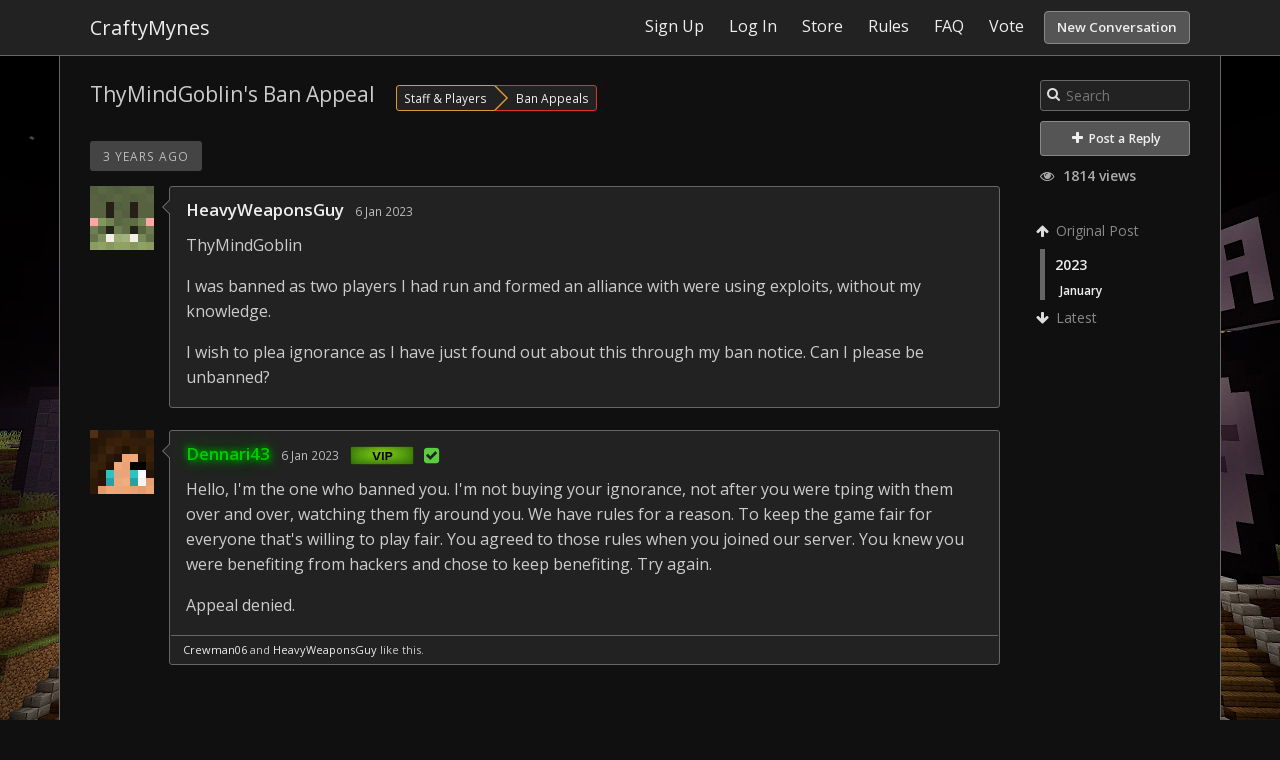

--- FILE ---
content_type: text/html; charset=utf-8
request_url: https://forum.craftymynes.com/10212-thymindgoblin-s-ban-appeal
body_size: 3384
content:
<!DOCTYPE html>
<html lang="en">
<head>
<meta charset='utf-8'>
<title>ThyMindGoblin&#039;s Ban Appeal - CraftyMynes</title>
<link rel="shortcut icon" type="image/x-icon" href="https://i.imgur.com/8gHK5OM.png" />
<!-- This page was generated by esoTalk (http://esotalk.org) -->
<link rel='canonical' href='http://forum.craftymynes.com/10212-thymindgoblin-s-ban-appeal/0'>
<link rel='stylesheet' href='https://fonts.googleapis.com/css?family=Open+Sans:400,600'>
<link rel='stylesheet' href='/cache/css/custom,base,font-awesome,styles,colors.css?1592969533'>
<link rel='stylesheet' href='/cache/css/views,bbcode,likes,emoticons.css?1570265082'>
<script src='/cache/js/jquery,jquerymisc,jqueryhistory,jqueryscrollTo,global.js?1508390454'></script>
<script src='/cache/js/jqueryautogrow,scrubber,autocomplete,conversation,bbcode,likes.js?1540645672'></script>
<script>var ET={"webPath":"","userId":false,"token":"186cdd1358a43","debug":false,"language":{"message.ajaxRequestPending":"Hey! We're still processing some of your stuff! If you navigate away from this page you might lose any recent changes you've made.","message.ajaxDisconnected":"Unable to communicate with the server. Wait a few seconds and <a href='javascript:jQuery.ETAjax.resumeAfterDisconnection()'>try again<\/a>, or <a href='' onclick='window.location.reload();return false'>refresh the page<\/a>.","Loading...":"Loading...","Notifications":"Notifications","Like":"Like","Unlike":"Unlike"},"notificationCheckInterval":30,"postsPerPage":20,"conversationUpdateIntervalStart":10,"conversationUpdateIntervalMultiplier":1.5,"conversationUpdateIntervalLimit":512,"mentions":true,"time":1768963623,"conversation":{"conversationId":10212,"slug":"10212-thymindgoblin-s-ban-appeal","countPosts":2,"startFrom":0,"searchString":"","lastRead":2,"updateInterval":512,"channelId":3}}</script>
<script>
 (function(i,s,o,g,r,a,m){i['GoogleAnalyticsObject']=r;i[r]=i[r]||function(){
 (i[r].q=i[r].q||[]).push(arguments)},i[r].l=1*new Date();a=s.createElement(o),
 m=s.getElementsByTagName(o)[0];a.async=1;a.src=g;m.parentNode.insertBefore(a,m)
 })(window,document,'script','//www.google-analytics.com/analytics.js','ga');

 ga('create', 'UA-58064707-1', 'auto');
 ga('send', 'pageview');
</script>
<meta name='description' content='ThyMindGoblin I was banned as two players I had run and formed an alliance with were using exploits, without my knowledge. I wish to plea ignorance as I ...'></head>

<body class=''>

<div id='messages'>
</div>

<div id='wrapper'>

<!-- HEADER -->
<div id='hdr'>
<div id='hdr-content'>

<div id='hdr-inner'>


<h1 id='forumTitle'><a href='/'>CraftyMynes</a></h1>

<ul id='mainMenu' class='menu'>
</ul>

<ul id='userMenu' class='menu'>
<li class='item-join page-link'><a href='/user/join?return=%2F10212-thymindgoblin-s-ban-appeal' class='link-join'>Sign Up</a></li>
<li class='item-login page-link'><a href='/user/login?return=%2F10212-thymindgoblin-s-ban-appeal' class='link-login'>Log In</a></li>
<li class='item-store-page page-link'><a href="/pages/1-store">Store</a></li>
<li class='item-rules-page page-link'><a href="/pages/2-rules">Rules</a></li>
<li class='item-faq-page page-link'><a href="/pages/3-faq">FAQ</a></li>
<li class='item-vote-page page-link'><a href="/pages/4-vote">Vote</a></li>
<li><a href='/conversation/start' class='link-newConversation button'>New Conversation</a></li>
</ul>

</div>
</div>
</div>


<div id='body'>
        <div id='body-content'>
        <div id='conversation' class='hasScrubber channel-3'>

<div class='scrubberColumn'>
<div class='scrubberContent'>


<form class='search' id='searchWithinConversation' action='/10212-thymindgoblin-s-ban-appeal' method='get'>
<fieldset>
<i class='icon-search'></i>
<input name='search' type='text' class='text' value='' placeholder='Search'/>
</fieldset>
</form>



<a href='/user/login?return=%2F10212-thymindgoblin-s-ban-appeal/#reply' class='button big'><i class="icon-plus"></i> Post a Reply</a>

<div class='conversationViews'><i class='icon-eye-open'></i> 1814 views</div>
<!-- Timeline scrubber -->
<ul class='scrubber timelineScrubber'>
<li class='scrubber-op scrubber-nav' data-index='first'><a href='/10212-thymindgoblin-s-ban-appeal/0'><i class='icon-arrow-up'></i> Original Post</a></li>
<li class='scrubber-202301' data-index='202301'><a href='/10212-thymindgoblin-s-ban-appeal/2023/1'>2023</a><ul><li class='scrubber-202301' data-index='202301'><a href='/10212-thymindgoblin-s-ban-appeal/2023/1'>January</a></li></ul></li><li class='scrubber-now scrubber-nav' data-index='last'><a href='/10212-thymindgoblin-s-ban-appeal/last'><i class='icon-arrow-down'></i> Latest</a></li>
</ul>

</div>
</div>

<!-- Conversation header -->
<div id='conversationHeader' class='bodyHeader'>

<h1 id='conversationTitle'>ThyMindGoblin&#039;s Ban Appeal</h1>
<ul class='channels tabs'>
<li class='pathItem selected pathEnd'>
<a href='/conversations/staff-players' data-channel='staff-players' title='Everything player related' class='channel channel-9'>Staff & Players</a>
<a href='/conversations/ban-appeals' data-channel='ban-appeals' title='Use this channel to appeal a ban' class='channel channel-3'>Ban Appeals</a>
</li>
</ul>
<span class='labels'>
</span>

</div>



<div id='conversationBody'>


<!-- Posts -->
<ol id='conversationPosts' class='postList' start='1'>


<li data-index='202301'>
<div class='timeMarker'>3 years ago</div>

<div class='post hasControls group-member' id='p98914' data-id='98914' data-memberid='4103'>

<div class='avatar'><a href='/member/4103-heavyweaponsguy'><img src='https://minotar.net/helm/HeavyWeaponsGuy/64' alt='' class='avatar '/></a></div>

<div class='postContent thing'>

<div class='postHeader'>
<div class='info'>
<h3><a href='/member/4103-heavyweaponsguy' title='View HeavyWeaponsGuy&#039;s profile' class='memberLink group-color-'>HeavyWeaponsGuy</a></h3>
<a href='/conversation/post/98914' class='time' title='Fri Jan  6 04:32:11 2023'> 6 Jan 2023</a>
<span class='group'></span>
</div>
<div class='controls'>
</div>
</div>

<div class='postBody'>
<!--<div class='postBody group-color-'>-->
<p>ThyMindGoblin</p><p>I was banned as two players I had run and formed an alliance with were using exploits, without my knowledge.</p><p>I wish to plea ignorance as I have just found out about this through my ban notice. Can I please be unbanned?</p></div>


</div>

</div>
</li>


<li data-index='202301'>

<div class='post hasControls group-member group-6' id='p98915' data-id='98915' data-memberid='1180'>

<div class='avatar'><a href='/member/1180-dennari43'><img src='https://minotar.net/helm/Dennari43/64' alt='' class='avatar '/></a></div>

<div class='postContent thing'>

<div class='postHeader'>
<div class='info'>
<h3><a href='/member/1180-dennari43' title='View Dennari43&#039;s profile' class='memberLink group-color-vip'>Dennari43</a></h3>
<a href='/conversation/post/98915' class='time' title='Fri Jan  6 06:37:07 2023'> 6 Jan 2023</a>
<span class='group'><img src='https://i.imgur.com/xs5ALNX.png' class='group-banner-img'></img><i class='icon-check-sign verified-icon' title='Verified Minecraft Account'></i></span>
</div>
<div class='controls'>
</div>
</div>

<div class='postBody'>
<!--<div class='postBody group-color-vip'>-->
<p>Hello, I&#039;m the one who banned you. I&#039;m not buying your ignorance, not after you were tping with them over and over, watching them fly around you. We have rules for a reason. To keep the game fair for everyone that&#039;s willing to play fair. You agreed to those rules when you joined our server. You knew you were benefiting from hackers and chose to keep benefiting. Try again.</p><p>Appeal denied.</p></div>

<div class='postFooter'>
<p class='likes'>
		<a href='#' class='like-button'></a>
		<span class='like-separator' style='display:none'>&nbsp;&middot;&nbsp;</span>
		<span class='like-members'><a href='/member/895-crewman06' title='View Crewman06&#039;s profile' class='memberLink group-color-'>Crewman06</a> and <a href='/member/4103-heavyweaponsguy' title='View HeavyWeaponsGuy&#039;s profile' class='memberLink group-color-'>HeavyWeaponsGuy</a> like this.</span>
	</p>
</div>

</div>

</div>
</li>




</ol>

<!-- Reply area -->
<div id='conversationReply'>
<form action='/conversation/reply/10212' method='post' enctype='multipart/form-data'>
<input type='hidden' name='token' value='186cdd1358a43'/>


<div class='post hasControls logInToReply' id='reply'>

<div class='avatar'><img src='https://minotar.net/helm/steve/64' alt='' class='avatar '/></div>

<div class='postContent thing'>

<div class='postHeader'>
<div class='info'>
<h3></h3>
</div>
<div class='controls'>
</div>
</div>

<div class='postBody'>
<!--<div class='postBody '>-->
<a href='/user/login?return=%2F10212-thymindgoblin-s-ban-appeal' class='link-login'>Log In</a> or <a href='/user/join?return=%2F10212-thymindgoblin-s-ban-appeal' class='link-join'>Sign Up</a> to reply!</div>


</div>

</div>

</form></div>


</div>

</div>
    </div>

    <div id='ftr'>
        <div id='ftr-content'>
            <ul class='menu'>
            <li id='goToTop'><a href='#'>Go to top</a></li>
            <li class='item-copyright page-link'><a href='http://esotalk.org/' target='_blank'>Powered by esoTalk</a></li>
<li class='item-pm-page page-link'><a href="/conversations/all?search=%23private">Private Messages</a></li>
<li class='item-status-page page-link'><a href="/pages/6-status">Status</a></li>
<li class='item-contact-page page-link'><a href="/pages/5-contact">Contact</a></li>
            </ul>
        </div>
    </div>
    </div>


</div>

</body>
</html>


--- FILE ---
content_type: text/css
request_url: https://forum.craftymynes.com/cache/css/views,bbcode,likes,emoticons.css?1570265082
body_size: 284
content:
.conversationViews {color:#aaa; font-weight:bold; margin-bottom:10px} .conversationViews i {margin-right:5px} [class*=bbcode-] {margin:-6px -2px; display:inline-block} .likes { border-top:1px solid #666; font-size:11px; padding:5px 12px; margin:1px 0 0; } .emoticon {display:inline-block; text-indent:-9999px; width:16px; height:16px; background:url(/addons/plugins/Emoticons/resources/emoticons.png); background-repeat:no-repeat}